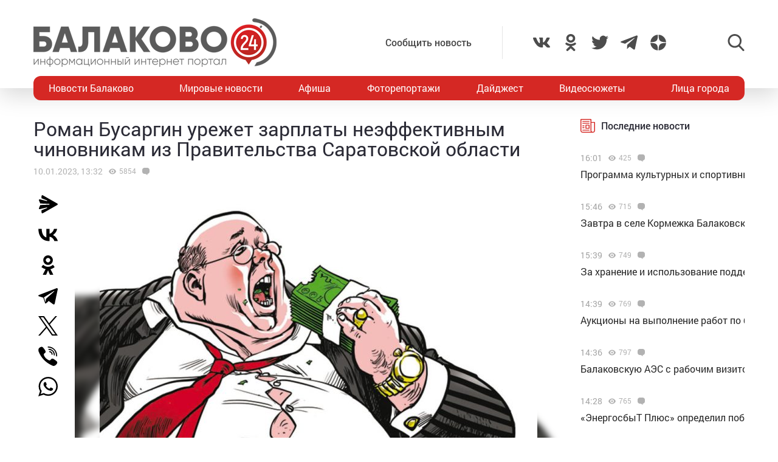

--- FILE ---
content_type: text/html; charset=utf-8
request_url: https://www.google.com/recaptcha/api2/anchor?ar=1&k=6LdPcIgUAAAAANqoni18clSceBi-BUpXeBK7rMc9&co=aHR0cHM6Ly9iYWxha292bzI0LnJ1OjQ0Mw..&hl=en&v=N67nZn4AqZkNcbeMu4prBgzg&size=invisible&anchor-ms=20000&execute-ms=30000&cb=mm9egtm250sy
body_size: 48525
content:
<!DOCTYPE HTML><html dir="ltr" lang="en"><head><meta http-equiv="Content-Type" content="text/html; charset=UTF-8">
<meta http-equiv="X-UA-Compatible" content="IE=edge">
<title>reCAPTCHA</title>
<style type="text/css">
/* cyrillic-ext */
@font-face {
  font-family: 'Roboto';
  font-style: normal;
  font-weight: 400;
  font-stretch: 100%;
  src: url(//fonts.gstatic.com/s/roboto/v48/KFO7CnqEu92Fr1ME7kSn66aGLdTylUAMa3GUBHMdazTgWw.woff2) format('woff2');
  unicode-range: U+0460-052F, U+1C80-1C8A, U+20B4, U+2DE0-2DFF, U+A640-A69F, U+FE2E-FE2F;
}
/* cyrillic */
@font-face {
  font-family: 'Roboto';
  font-style: normal;
  font-weight: 400;
  font-stretch: 100%;
  src: url(//fonts.gstatic.com/s/roboto/v48/KFO7CnqEu92Fr1ME7kSn66aGLdTylUAMa3iUBHMdazTgWw.woff2) format('woff2');
  unicode-range: U+0301, U+0400-045F, U+0490-0491, U+04B0-04B1, U+2116;
}
/* greek-ext */
@font-face {
  font-family: 'Roboto';
  font-style: normal;
  font-weight: 400;
  font-stretch: 100%;
  src: url(//fonts.gstatic.com/s/roboto/v48/KFO7CnqEu92Fr1ME7kSn66aGLdTylUAMa3CUBHMdazTgWw.woff2) format('woff2');
  unicode-range: U+1F00-1FFF;
}
/* greek */
@font-face {
  font-family: 'Roboto';
  font-style: normal;
  font-weight: 400;
  font-stretch: 100%;
  src: url(//fonts.gstatic.com/s/roboto/v48/KFO7CnqEu92Fr1ME7kSn66aGLdTylUAMa3-UBHMdazTgWw.woff2) format('woff2');
  unicode-range: U+0370-0377, U+037A-037F, U+0384-038A, U+038C, U+038E-03A1, U+03A3-03FF;
}
/* math */
@font-face {
  font-family: 'Roboto';
  font-style: normal;
  font-weight: 400;
  font-stretch: 100%;
  src: url(//fonts.gstatic.com/s/roboto/v48/KFO7CnqEu92Fr1ME7kSn66aGLdTylUAMawCUBHMdazTgWw.woff2) format('woff2');
  unicode-range: U+0302-0303, U+0305, U+0307-0308, U+0310, U+0312, U+0315, U+031A, U+0326-0327, U+032C, U+032F-0330, U+0332-0333, U+0338, U+033A, U+0346, U+034D, U+0391-03A1, U+03A3-03A9, U+03B1-03C9, U+03D1, U+03D5-03D6, U+03F0-03F1, U+03F4-03F5, U+2016-2017, U+2034-2038, U+203C, U+2040, U+2043, U+2047, U+2050, U+2057, U+205F, U+2070-2071, U+2074-208E, U+2090-209C, U+20D0-20DC, U+20E1, U+20E5-20EF, U+2100-2112, U+2114-2115, U+2117-2121, U+2123-214F, U+2190, U+2192, U+2194-21AE, U+21B0-21E5, U+21F1-21F2, U+21F4-2211, U+2213-2214, U+2216-22FF, U+2308-230B, U+2310, U+2319, U+231C-2321, U+2336-237A, U+237C, U+2395, U+239B-23B7, U+23D0, U+23DC-23E1, U+2474-2475, U+25AF, U+25B3, U+25B7, U+25BD, U+25C1, U+25CA, U+25CC, U+25FB, U+266D-266F, U+27C0-27FF, U+2900-2AFF, U+2B0E-2B11, U+2B30-2B4C, U+2BFE, U+3030, U+FF5B, U+FF5D, U+1D400-1D7FF, U+1EE00-1EEFF;
}
/* symbols */
@font-face {
  font-family: 'Roboto';
  font-style: normal;
  font-weight: 400;
  font-stretch: 100%;
  src: url(//fonts.gstatic.com/s/roboto/v48/KFO7CnqEu92Fr1ME7kSn66aGLdTylUAMaxKUBHMdazTgWw.woff2) format('woff2');
  unicode-range: U+0001-000C, U+000E-001F, U+007F-009F, U+20DD-20E0, U+20E2-20E4, U+2150-218F, U+2190, U+2192, U+2194-2199, U+21AF, U+21E6-21F0, U+21F3, U+2218-2219, U+2299, U+22C4-22C6, U+2300-243F, U+2440-244A, U+2460-24FF, U+25A0-27BF, U+2800-28FF, U+2921-2922, U+2981, U+29BF, U+29EB, U+2B00-2BFF, U+4DC0-4DFF, U+FFF9-FFFB, U+10140-1018E, U+10190-1019C, U+101A0, U+101D0-101FD, U+102E0-102FB, U+10E60-10E7E, U+1D2C0-1D2D3, U+1D2E0-1D37F, U+1F000-1F0FF, U+1F100-1F1AD, U+1F1E6-1F1FF, U+1F30D-1F30F, U+1F315, U+1F31C, U+1F31E, U+1F320-1F32C, U+1F336, U+1F378, U+1F37D, U+1F382, U+1F393-1F39F, U+1F3A7-1F3A8, U+1F3AC-1F3AF, U+1F3C2, U+1F3C4-1F3C6, U+1F3CA-1F3CE, U+1F3D4-1F3E0, U+1F3ED, U+1F3F1-1F3F3, U+1F3F5-1F3F7, U+1F408, U+1F415, U+1F41F, U+1F426, U+1F43F, U+1F441-1F442, U+1F444, U+1F446-1F449, U+1F44C-1F44E, U+1F453, U+1F46A, U+1F47D, U+1F4A3, U+1F4B0, U+1F4B3, U+1F4B9, U+1F4BB, U+1F4BF, U+1F4C8-1F4CB, U+1F4D6, U+1F4DA, U+1F4DF, U+1F4E3-1F4E6, U+1F4EA-1F4ED, U+1F4F7, U+1F4F9-1F4FB, U+1F4FD-1F4FE, U+1F503, U+1F507-1F50B, U+1F50D, U+1F512-1F513, U+1F53E-1F54A, U+1F54F-1F5FA, U+1F610, U+1F650-1F67F, U+1F687, U+1F68D, U+1F691, U+1F694, U+1F698, U+1F6AD, U+1F6B2, U+1F6B9-1F6BA, U+1F6BC, U+1F6C6-1F6CF, U+1F6D3-1F6D7, U+1F6E0-1F6EA, U+1F6F0-1F6F3, U+1F6F7-1F6FC, U+1F700-1F7FF, U+1F800-1F80B, U+1F810-1F847, U+1F850-1F859, U+1F860-1F887, U+1F890-1F8AD, U+1F8B0-1F8BB, U+1F8C0-1F8C1, U+1F900-1F90B, U+1F93B, U+1F946, U+1F984, U+1F996, U+1F9E9, U+1FA00-1FA6F, U+1FA70-1FA7C, U+1FA80-1FA89, U+1FA8F-1FAC6, U+1FACE-1FADC, U+1FADF-1FAE9, U+1FAF0-1FAF8, U+1FB00-1FBFF;
}
/* vietnamese */
@font-face {
  font-family: 'Roboto';
  font-style: normal;
  font-weight: 400;
  font-stretch: 100%;
  src: url(//fonts.gstatic.com/s/roboto/v48/KFO7CnqEu92Fr1ME7kSn66aGLdTylUAMa3OUBHMdazTgWw.woff2) format('woff2');
  unicode-range: U+0102-0103, U+0110-0111, U+0128-0129, U+0168-0169, U+01A0-01A1, U+01AF-01B0, U+0300-0301, U+0303-0304, U+0308-0309, U+0323, U+0329, U+1EA0-1EF9, U+20AB;
}
/* latin-ext */
@font-face {
  font-family: 'Roboto';
  font-style: normal;
  font-weight: 400;
  font-stretch: 100%;
  src: url(//fonts.gstatic.com/s/roboto/v48/KFO7CnqEu92Fr1ME7kSn66aGLdTylUAMa3KUBHMdazTgWw.woff2) format('woff2');
  unicode-range: U+0100-02BA, U+02BD-02C5, U+02C7-02CC, U+02CE-02D7, U+02DD-02FF, U+0304, U+0308, U+0329, U+1D00-1DBF, U+1E00-1E9F, U+1EF2-1EFF, U+2020, U+20A0-20AB, U+20AD-20C0, U+2113, U+2C60-2C7F, U+A720-A7FF;
}
/* latin */
@font-face {
  font-family: 'Roboto';
  font-style: normal;
  font-weight: 400;
  font-stretch: 100%;
  src: url(//fonts.gstatic.com/s/roboto/v48/KFO7CnqEu92Fr1ME7kSn66aGLdTylUAMa3yUBHMdazQ.woff2) format('woff2');
  unicode-range: U+0000-00FF, U+0131, U+0152-0153, U+02BB-02BC, U+02C6, U+02DA, U+02DC, U+0304, U+0308, U+0329, U+2000-206F, U+20AC, U+2122, U+2191, U+2193, U+2212, U+2215, U+FEFF, U+FFFD;
}
/* cyrillic-ext */
@font-face {
  font-family: 'Roboto';
  font-style: normal;
  font-weight: 500;
  font-stretch: 100%;
  src: url(//fonts.gstatic.com/s/roboto/v48/KFO7CnqEu92Fr1ME7kSn66aGLdTylUAMa3GUBHMdazTgWw.woff2) format('woff2');
  unicode-range: U+0460-052F, U+1C80-1C8A, U+20B4, U+2DE0-2DFF, U+A640-A69F, U+FE2E-FE2F;
}
/* cyrillic */
@font-face {
  font-family: 'Roboto';
  font-style: normal;
  font-weight: 500;
  font-stretch: 100%;
  src: url(//fonts.gstatic.com/s/roboto/v48/KFO7CnqEu92Fr1ME7kSn66aGLdTylUAMa3iUBHMdazTgWw.woff2) format('woff2');
  unicode-range: U+0301, U+0400-045F, U+0490-0491, U+04B0-04B1, U+2116;
}
/* greek-ext */
@font-face {
  font-family: 'Roboto';
  font-style: normal;
  font-weight: 500;
  font-stretch: 100%;
  src: url(//fonts.gstatic.com/s/roboto/v48/KFO7CnqEu92Fr1ME7kSn66aGLdTylUAMa3CUBHMdazTgWw.woff2) format('woff2');
  unicode-range: U+1F00-1FFF;
}
/* greek */
@font-face {
  font-family: 'Roboto';
  font-style: normal;
  font-weight: 500;
  font-stretch: 100%;
  src: url(//fonts.gstatic.com/s/roboto/v48/KFO7CnqEu92Fr1ME7kSn66aGLdTylUAMa3-UBHMdazTgWw.woff2) format('woff2');
  unicode-range: U+0370-0377, U+037A-037F, U+0384-038A, U+038C, U+038E-03A1, U+03A3-03FF;
}
/* math */
@font-face {
  font-family: 'Roboto';
  font-style: normal;
  font-weight: 500;
  font-stretch: 100%;
  src: url(//fonts.gstatic.com/s/roboto/v48/KFO7CnqEu92Fr1ME7kSn66aGLdTylUAMawCUBHMdazTgWw.woff2) format('woff2');
  unicode-range: U+0302-0303, U+0305, U+0307-0308, U+0310, U+0312, U+0315, U+031A, U+0326-0327, U+032C, U+032F-0330, U+0332-0333, U+0338, U+033A, U+0346, U+034D, U+0391-03A1, U+03A3-03A9, U+03B1-03C9, U+03D1, U+03D5-03D6, U+03F0-03F1, U+03F4-03F5, U+2016-2017, U+2034-2038, U+203C, U+2040, U+2043, U+2047, U+2050, U+2057, U+205F, U+2070-2071, U+2074-208E, U+2090-209C, U+20D0-20DC, U+20E1, U+20E5-20EF, U+2100-2112, U+2114-2115, U+2117-2121, U+2123-214F, U+2190, U+2192, U+2194-21AE, U+21B0-21E5, U+21F1-21F2, U+21F4-2211, U+2213-2214, U+2216-22FF, U+2308-230B, U+2310, U+2319, U+231C-2321, U+2336-237A, U+237C, U+2395, U+239B-23B7, U+23D0, U+23DC-23E1, U+2474-2475, U+25AF, U+25B3, U+25B7, U+25BD, U+25C1, U+25CA, U+25CC, U+25FB, U+266D-266F, U+27C0-27FF, U+2900-2AFF, U+2B0E-2B11, U+2B30-2B4C, U+2BFE, U+3030, U+FF5B, U+FF5D, U+1D400-1D7FF, U+1EE00-1EEFF;
}
/* symbols */
@font-face {
  font-family: 'Roboto';
  font-style: normal;
  font-weight: 500;
  font-stretch: 100%;
  src: url(//fonts.gstatic.com/s/roboto/v48/KFO7CnqEu92Fr1ME7kSn66aGLdTylUAMaxKUBHMdazTgWw.woff2) format('woff2');
  unicode-range: U+0001-000C, U+000E-001F, U+007F-009F, U+20DD-20E0, U+20E2-20E4, U+2150-218F, U+2190, U+2192, U+2194-2199, U+21AF, U+21E6-21F0, U+21F3, U+2218-2219, U+2299, U+22C4-22C6, U+2300-243F, U+2440-244A, U+2460-24FF, U+25A0-27BF, U+2800-28FF, U+2921-2922, U+2981, U+29BF, U+29EB, U+2B00-2BFF, U+4DC0-4DFF, U+FFF9-FFFB, U+10140-1018E, U+10190-1019C, U+101A0, U+101D0-101FD, U+102E0-102FB, U+10E60-10E7E, U+1D2C0-1D2D3, U+1D2E0-1D37F, U+1F000-1F0FF, U+1F100-1F1AD, U+1F1E6-1F1FF, U+1F30D-1F30F, U+1F315, U+1F31C, U+1F31E, U+1F320-1F32C, U+1F336, U+1F378, U+1F37D, U+1F382, U+1F393-1F39F, U+1F3A7-1F3A8, U+1F3AC-1F3AF, U+1F3C2, U+1F3C4-1F3C6, U+1F3CA-1F3CE, U+1F3D4-1F3E0, U+1F3ED, U+1F3F1-1F3F3, U+1F3F5-1F3F7, U+1F408, U+1F415, U+1F41F, U+1F426, U+1F43F, U+1F441-1F442, U+1F444, U+1F446-1F449, U+1F44C-1F44E, U+1F453, U+1F46A, U+1F47D, U+1F4A3, U+1F4B0, U+1F4B3, U+1F4B9, U+1F4BB, U+1F4BF, U+1F4C8-1F4CB, U+1F4D6, U+1F4DA, U+1F4DF, U+1F4E3-1F4E6, U+1F4EA-1F4ED, U+1F4F7, U+1F4F9-1F4FB, U+1F4FD-1F4FE, U+1F503, U+1F507-1F50B, U+1F50D, U+1F512-1F513, U+1F53E-1F54A, U+1F54F-1F5FA, U+1F610, U+1F650-1F67F, U+1F687, U+1F68D, U+1F691, U+1F694, U+1F698, U+1F6AD, U+1F6B2, U+1F6B9-1F6BA, U+1F6BC, U+1F6C6-1F6CF, U+1F6D3-1F6D7, U+1F6E0-1F6EA, U+1F6F0-1F6F3, U+1F6F7-1F6FC, U+1F700-1F7FF, U+1F800-1F80B, U+1F810-1F847, U+1F850-1F859, U+1F860-1F887, U+1F890-1F8AD, U+1F8B0-1F8BB, U+1F8C0-1F8C1, U+1F900-1F90B, U+1F93B, U+1F946, U+1F984, U+1F996, U+1F9E9, U+1FA00-1FA6F, U+1FA70-1FA7C, U+1FA80-1FA89, U+1FA8F-1FAC6, U+1FACE-1FADC, U+1FADF-1FAE9, U+1FAF0-1FAF8, U+1FB00-1FBFF;
}
/* vietnamese */
@font-face {
  font-family: 'Roboto';
  font-style: normal;
  font-weight: 500;
  font-stretch: 100%;
  src: url(//fonts.gstatic.com/s/roboto/v48/KFO7CnqEu92Fr1ME7kSn66aGLdTylUAMa3OUBHMdazTgWw.woff2) format('woff2');
  unicode-range: U+0102-0103, U+0110-0111, U+0128-0129, U+0168-0169, U+01A0-01A1, U+01AF-01B0, U+0300-0301, U+0303-0304, U+0308-0309, U+0323, U+0329, U+1EA0-1EF9, U+20AB;
}
/* latin-ext */
@font-face {
  font-family: 'Roboto';
  font-style: normal;
  font-weight: 500;
  font-stretch: 100%;
  src: url(//fonts.gstatic.com/s/roboto/v48/KFO7CnqEu92Fr1ME7kSn66aGLdTylUAMa3KUBHMdazTgWw.woff2) format('woff2');
  unicode-range: U+0100-02BA, U+02BD-02C5, U+02C7-02CC, U+02CE-02D7, U+02DD-02FF, U+0304, U+0308, U+0329, U+1D00-1DBF, U+1E00-1E9F, U+1EF2-1EFF, U+2020, U+20A0-20AB, U+20AD-20C0, U+2113, U+2C60-2C7F, U+A720-A7FF;
}
/* latin */
@font-face {
  font-family: 'Roboto';
  font-style: normal;
  font-weight: 500;
  font-stretch: 100%;
  src: url(//fonts.gstatic.com/s/roboto/v48/KFO7CnqEu92Fr1ME7kSn66aGLdTylUAMa3yUBHMdazQ.woff2) format('woff2');
  unicode-range: U+0000-00FF, U+0131, U+0152-0153, U+02BB-02BC, U+02C6, U+02DA, U+02DC, U+0304, U+0308, U+0329, U+2000-206F, U+20AC, U+2122, U+2191, U+2193, U+2212, U+2215, U+FEFF, U+FFFD;
}
/* cyrillic-ext */
@font-face {
  font-family: 'Roboto';
  font-style: normal;
  font-weight: 900;
  font-stretch: 100%;
  src: url(//fonts.gstatic.com/s/roboto/v48/KFO7CnqEu92Fr1ME7kSn66aGLdTylUAMa3GUBHMdazTgWw.woff2) format('woff2');
  unicode-range: U+0460-052F, U+1C80-1C8A, U+20B4, U+2DE0-2DFF, U+A640-A69F, U+FE2E-FE2F;
}
/* cyrillic */
@font-face {
  font-family: 'Roboto';
  font-style: normal;
  font-weight: 900;
  font-stretch: 100%;
  src: url(//fonts.gstatic.com/s/roboto/v48/KFO7CnqEu92Fr1ME7kSn66aGLdTylUAMa3iUBHMdazTgWw.woff2) format('woff2');
  unicode-range: U+0301, U+0400-045F, U+0490-0491, U+04B0-04B1, U+2116;
}
/* greek-ext */
@font-face {
  font-family: 'Roboto';
  font-style: normal;
  font-weight: 900;
  font-stretch: 100%;
  src: url(//fonts.gstatic.com/s/roboto/v48/KFO7CnqEu92Fr1ME7kSn66aGLdTylUAMa3CUBHMdazTgWw.woff2) format('woff2');
  unicode-range: U+1F00-1FFF;
}
/* greek */
@font-face {
  font-family: 'Roboto';
  font-style: normal;
  font-weight: 900;
  font-stretch: 100%;
  src: url(//fonts.gstatic.com/s/roboto/v48/KFO7CnqEu92Fr1ME7kSn66aGLdTylUAMa3-UBHMdazTgWw.woff2) format('woff2');
  unicode-range: U+0370-0377, U+037A-037F, U+0384-038A, U+038C, U+038E-03A1, U+03A3-03FF;
}
/* math */
@font-face {
  font-family: 'Roboto';
  font-style: normal;
  font-weight: 900;
  font-stretch: 100%;
  src: url(//fonts.gstatic.com/s/roboto/v48/KFO7CnqEu92Fr1ME7kSn66aGLdTylUAMawCUBHMdazTgWw.woff2) format('woff2');
  unicode-range: U+0302-0303, U+0305, U+0307-0308, U+0310, U+0312, U+0315, U+031A, U+0326-0327, U+032C, U+032F-0330, U+0332-0333, U+0338, U+033A, U+0346, U+034D, U+0391-03A1, U+03A3-03A9, U+03B1-03C9, U+03D1, U+03D5-03D6, U+03F0-03F1, U+03F4-03F5, U+2016-2017, U+2034-2038, U+203C, U+2040, U+2043, U+2047, U+2050, U+2057, U+205F, U+2070-2071, U+2074-208E, U+2090-209C, U+20D0-20DC, U+20E1, U+20E5-20EF, U+2100-2112, U+2114-2115, U+2117-2121, U+2123-214F, U+2190, U+2192, U+2194-21AE, U+21B0-21E5, U+21F1-21F2, U+21F4-2211, U+2213-2214, U+2216-22FF, U+2308-230B, U+2310, U+2319, U+231C-2321, U+2336-237A, U+237C, U+2395, U+239B-23B7, U+23D0, U+23DC-23E1, U+2474-2475, U+25AF, U+25B3, U+25B7, U+25BD, U+25C1, U+25CA, U+25CC, U+25FB, U+266D-266F, U+27C0-27FF, U+2900-2AFF, U+2B0E-2B11, U+2B30-2B4C, U+2BFE, U+3030, U+FF5B, U+FF5D, U+1D400-1D7FF, U+1EE00-1EEFF;
}
/* symbols */
@font-face {
  font-family: 'Roboto';
  font-style: normal;
  font-weight: 900;
  font-stretch: 100%;
  src: url(//fonts.gstatic.com/s/roboto/v48/KFO7CnqEu92Fr1ME7kSn66aGLdTylUAMaxKUBHMdazTgWw.woff2) format('woff2');
  unicode-range: U+0001-000C, U+000E-001F, U+007F-009F, U+20DD-20E0, U+20E2-20E4, U+2150-218F, U+2190, U+2192, U+2194-2199, U+21AF, U+21E6-21F0, U+21F3, U+2218-2219, U+2299, U+22C4-22C6, U+2300-243F, U+2440-244A, U+2460-24FF, U+25A0-27BF, U+2800-28FF, U+2921-2922, U+2981, U+29BF, U+29EB, U+2B00-2BFF, U+4DC0-4DFF, U+FFF9-FFFB, U+10140-1018E, U+10190-1019C, U+101A0, U+101D0-101FD, U+102E0-102FB, U+10E60-10E7E, U+1D2C0-1D2D3, U+1D2E0-1D37F, U+1F000-1F0FF, U+1F100-1F1AD, U+1F1E6-1F1FF, U+1F30D-1F30F, U+1F315, U+1F31C, U+1F31E, U+1F320-1F32C, U+1F336, U+1F378, U+1F37D, U+1F382, U+1F393-1F39F, U+1F3A7-1F3A8, U+1F3AC-1F3AF, U+1F3C2, U+1F3C4-1F3C6, U+1F3CA-1F3CE, U+1F3D4-1F3E0, U+1F3ED, U+1F3F1-1F3F3, U+1F3F5-1F3F7, U+1F408, U+1F415, U+1F41F, U+1F426, U+1F43F, U+1F441-1F442, U+1F444, U+1F446-1F449, U+1F44C-1F44E, U+1F453, U+1F46A, U+1F47D, U+1F4A3, U+1F4B0, U+1F4B3, U+1F4B9, U+1F4BB, U+1F4BF, U+1F4C8-1F4CB, U+1F4D6, U+1F4DA, U+1F4DF, U+1F4E3-1F4E6, U+1F4EA-1F4ED, U+1F4F7, U+1F4F9-1F4FB, U+1F4FD-1F4FE, U+1F503, U+1F507-1F50B, U+1F50D, U+1F512-1F513, U+1F53E-1F54A, U+1F54F-1F5FA, U+1F610, U+1F650-1F67F, U+1F687, U+1F68D, U+1F691, U+1F694, U+1F698, U+1F6AD, U+1F6B2, U+1F6B9-1F6BA, U+1F6BC, U+1F6C6-1F6CF, U+1F6D3-1F6D7, U+1F6E0-1F6EA, U+1F6F0-1F6F3, U+1F6F7-1F6FC, U+1F700-1F7FF, U+1F800-1F80B, U+1F810-1F847, U+1F850-1F859, U+1F860-1F887, U+1F890-1F8AD, U+1F8B0-1F8BB, U+1F8C0-1F8C1, U+1F900-1F90B, U+1F93B, U+1F946, U+1F984, U+1F996, U+1F9E9, U+1FA00-1FA6F, U+1FA70-1FA7C, U+1FA80-1FA89, U+1FA8F-1FAC6, U+1FACE-1FADC, U+1FADF-1FAE9, U+1FAF0-1FAF8, U+1FB00-1FBFF;
}
/* vietnamese */
@font-face {
  font-family: 'Roboto';
  font-style: normal;
  font-weight: 900;
  font-stretch: 100%;
  src: url(//fonts.gstatic.com/s/roboto/v48/KFO7CnqEu92Fr1ME7kSn66aGLdTylUAMa3OUBHMdazTgWw.woff2) format('woff2');
  unicode-range: U+0102-0103, U+0110-0111, U+0128-0129, U+0168-0169, U+01A0-01A1, U+01AF-01B0, U+0300-0301, U+0303-0304, U+0308-0309, U+0323, U+0329, U+1EA0-1EF9, U+20AB;
}
/* latin-ext */
@font-face {
  font-family: 'Roboto';
  font-style: normal;
  font-weight: 900;
  font-stretch: 100%;
  src: url(//fonts.gstatic.com/s/roboto/v48/KFO7CnqEu92Fr1ME7kSn66aGLdTylUAMa3KUBHMdazTgWw.woff2) format('woff2');
  unicode-range: U+0100-02BA, U+02BD-02C5, U+02C7-02CC, U+02CE-02D7, U+02DD-02FF, U+0304, U+0308, U+0329, U+1D00-1DBF, U+1E00-1E9F, U+1EF2-1EFF, U+2020, U+20A0-20AB, U+20AD-20C0, U+2113, U+2C60-2C7F, U+A720-A7FF;
}
/* latin */
@font-face {
  font-family: 'Roboto';
  font-style: normal;
  font-weight: 900;
  font-stretch: 100%;
  src: url(//fonts.gstatic.com/s/roboto/v48/KFO7CnqEu92Fr1ME7kSn66aGLdTylUAMa3yUBHMdazQ.woff2) format('woff2');
  unicode-range: U+0000-00FF, U+0131, U+0152-0153, U+02BB-02BC, U+02C6, U+02DA, U+02DC, U+0304, U+0308, U+0329, U+2000-206F, U+20AC, U+2122, U+2191, U+2193, U+2212, U+2215, U+FEFF, U+FFFD;
}

</style>
<link rel="stylesheet" type="text/css" href="https://www.gstatic.com/recaptcha/releases/N67nZn4AqZkNcbeMu4prBgzg/styles__ltr.css">
<script nonce="_kTVVQpeF-Cz1A1JqAqddA" type="text/javascript">window['__recaptcha_api'] = 'https://www.google.com/recaptcha/api2/';</script>
<script type="text/javascript" src="https://www.gstatic.com/recaptcha/releases/N67nZn4AqZkNcbeMu4prBgzg/recaptcha__en.js" nonce="_kTVVQpeF-Cz1A1JqAqddA">
      
    </script></head>
<body><div id="rc-anchor-alert" class="rc-anchor-alert"></div>
<input type="hidden" id="recaptcha-token" value="[base64]">
<script type="text/javascript" nonce="_kTVVQpeF-Cz1A1JqAqddA">
      recaptcha.anchor.Main.init("[\x22ainput\x22,[\x22bgdata\x22,\x22\x22,\[base64]/[base64]/[base64]/[base64]/[base64]/[base64]/[base64]/[base64]/bmV3IFlbcV0oQVswXSk6aD09Mj9uZXcgWVtxXShBWzBdLEFbMV0pOmg9PTM/bmV3IFlbcV0oQVswXSxBWzFdLEFbMl0pOmg9PTQ/[base64]/aXcoSS5ILEkpOngoOCx0cnVlLEkpfSxFMj12LnJlcXVlc3RJZGxlQ2FsbGJhY2s/[base64]/[base64]/[base64]/[base64]\\u003d\x22,\[base64]\\u003d\x22,\x22HTfCssO9w5lawrnCjWU/ZRTComPDkMKmw77Cn8KlGMKPw5BwFMO4w7zCkcO8dQXDll3Ci2xKwpvDrjbCpMKvJzdfKWPCj8OCSMKcbBjCkgnCpsOxwpM2wo/CswPDgEJtw6HDhXfCoDjDucOdTsKfwqvDtkcYAEXDmmcmKcOTbsOof0cmM3fDokMhREbCgwQgw6R+wofCk8OqZ8OMwrTCm8OTwqrCrGZ+HsK4WGfClhAjw5bCvcKSbnMldsKZwrYMw4Q2BB7DusKtX8KGSV7Cr3zDhMKFw5dFDWkpalNyw5duwrZowpHDsMK/w53CmjvCmx9desK6w5gqDhjCosOmwqx2NCVOwpQQfMKHcBbCuz4yw4HDuDfChXc1clUTFjDDkBcjwrTDtsO3LyJ+JsKQwoJeWsK2w4/[base64]/CnFvCoGZ2HDN5KGBlQcKzET5Fw5HDuMKqNz8VP8OmMi59wrvDssOMwrN7w5TDrl/DjDzClcKENn3DhHQ3DGZ0J0g/w7oaw4zCoFnCt8O1wr/CrUERwq7CrGsXw77CtxE/LgjCjH7DscKcw7syw47CvcOnw6fDrsKsw61nTyIHPsKBAFAsw53CvsOiK8OHAMOSBMK7w5fCpTQvKMOgbcO4wpJMw5rDkxTDgxLDtMKEw4XCmmNvK8KTH3hwPQzCr8ObwqcGw6rClMKzLnXCkRcTCsO8w6ZQw4ALwrZqwr7Dv8KGYV/[base64]/[base64]/DiAE1FXrCrR4qc3I2FHwzw5QdMMOVwplyPh/CvUjDksOHwowJwopaDsK/[base64]/wrZSNMK2wrBOMcOZZjnCukRIwos1w4LDvU5OwpBed8OPfEfCmCLCl0h4DWBywqNBwrDCmWt6wqx+w4lNcxDCgsOJMsODwrXCkGYRSSpEKjPDhsO6w6fDj8K3w4paTsOuR1dfwqzDjhFCw4/[base64]/wpbCoMKLKcOSLCF2IsKEdTTDgcKXw6gmXxwqDU3DvMK+w6TDtxNDwqtww7BQPRLCrcO3wo/CgMKNw7ocMMKWwpHCmG3DssKjH28SwpvDpGddGcOzw7BJw7w9C8K0bQBsYVdnwpxNwrrCuwgnw7vCu8K/V03DqMKuw6fDvsO0w4TCmcKewohywrV0w5XDhi97woXDhXIdw5zDscKCwoV8w5vCrSEgwrjCt0PClMKswqRbw5Agd8KuGyBGwoPCmE7CjnTCrG/Dv3fDuMKyEFQFwpoqwp3DmgDClMO1w700wr5TDMOwwpXDnsK4wqjCsjwswoPDm8OiDhs6wo3Cqj1RZExowobCkVQ3H2LClWLCsjDCm8OuwoPDkXHCq1fDlsKfKXV/wpPDg8K9wrPDmcO5BMKXwoMNah7ChCYkwp/[base64]/DjsKZwpbCkcOXJGZJwpAEw6HCnMKswq8dFcK7EXzCs8O6wrDCiMO/worCsQ/DtirCkcOAw4TDhsOlwqUiw7ZlOsO9w4Qtwq5oGMOAwqZBA8Kkw50cesOBw7JLw45Rw6XCny/DnxLDpkvCtMOaDMOHw6lKwrfCrsOKM8OmWQ4BJcOqVxQnLsO/HsKdW8OSacOSwoTDsFnDmMKKw4LCty3DoS1xSjPChAktw6pMw4opwp/CkyDDgA7DpMOIMMK3wqxewpnCrcKZwobDuzl0SMKyYsKRw57Ck8OXHzNQBmDCiXMuwpPDm2dVw5zCmkvCpApsw54/OF3ClMOzw4Utw7zDq2xRHMKHG8KCEMK+LhxVCMKITcOFw5Z3bgfDiG7CuMKEXmsWEilzwqoRDcK1w6FCw6DCjVhHw63DnyLDosOLw5PCvwPDkTbCkxhgwqnCszM1X8KKI0DCqgXDscKDw4ACNzUWw6UcI8OpUMKtAWglMhfCglvCiMKfIMOMccONVlnDlMK0b8O/ZkDDkSnCrcKIJcO0wpbDqH0sYwN1wr7Dq8K9w4TDgsONw4LChcKwTnhyw57DtyPDi8Ovwqs8eFDCiMOhdQlqwp3Dl8K/[base64]/[base64]/[base64]/[base64]/Clh7Cv2vDnMK6w4RtbMK1w7sSw6rDg8OHwpXCrALDoTQPNsKDwoN/ScObJMKNcmxqd3J5w6zDpcKBZ3IeY8OPwqY3w5Qew5M4ZixXZggRE8KgesOUw7DDsMKgwovDsUfCosOBF8KBK8KiA8KDw7PDnsKOw57DpijCnTglK1lDVU7DusOiQcOgDMKhD8KWwrYRCkl3Uk7CpQ/CtGxJw4bDsiFlXMKhwp/DlsOowr4yw4FRwqjDhMK5wp7CkcOhH8Kdw5fDkMO+wpYnby/CjMKCwqLCuMKMCGLDn8OlwrfDpsK0GAjDoTwiwoxROMKCwojDnyJcwr8tXsO7L3olSSlnwpXChVksDcOpMsKdPU4xU2EWCcOGw6DChMK0UsKNLQp4XEzCjHI+Sh/ClcKnwo7CoXrDln7DkcOUwr7CmD3DhAHChcOCFcKoHcKtwofCssOBDsKQecOuw4jCkzfDnX/CtHENw6fCtMODBAx+wozDgBlzw6Mgw51twqdBVXApwqIEw6hBaA9uWUfCk2rDqMOAWB1ww70kQxHCt284XMK9BsOmw7LCrgjClcKawpfCrMObV8ONXznCtBNEw7LDqkXDn8OGwpwOwovDq8OgND7DkklpwqrDiH07XA/CscOvwqUtwpvDqh1BIsOEw7towqzDncK9w4/Ds1kiw5PCssKywoxJwr94XcK/w6HCscKBPMOTScKXwq7CucKYw7BYw4XCmMK+w5BqcMKbZsOxCcOUw5DCgkzCucOwMj7DvHXCq14/w5LClcK2J8Oqwo4ZwoI0YXoOwphGEsKmw5FOMzISw4I1wqXClhvDjMKdBT8+w5nCg2ljHcK0w7zDkcOKwqnDp07DssKZHy1FwrjCjmV9Y8Kpwo9AwpfCrMKtw5Jiw45kwpbCk1ZBTgnCj8OgIg1Pw6/CjsK1L15Uw6HCvGTCoAIZPjrCs3waGxnCpy/CoBhROFPCjMK/w7rCvTfDu20kXMKlw5UcNcKHwpJzw4PDg8OVFCAAwrnCvXfDnDbDmkXDjDUAY8KOE8Oxwql5w5/DmiYrwrPCkMKuwoXCuyvCvFFIZRvDhcOdw7haYFh0CsOdw6DDozrDiysFewfDtMK/w5zCkcOKf8OTw7XDjiItw5h1RXw3fSDDhMO0N8Ksw5lYw4zCpgTDnWLDg3BWWcKsXWpmSlR+ScK/IcOkw5zCin/CmcKGw6JqwqTDswLDmMO2WcOvAcKTMGpkLX8/w51qdzjCocOsYWAUwpfDpl5jHMODJUHDkgnCsGksP8OmPzDCgsODwpnCnnxLwqfDg1tQEcOcMQUddmTCjMKUw6BEczrDuMO2wpLCu8O4w6MxwpXCuMOXw6jDtSXDp8Krw5vDrw/CrcKEw4XDlsOYI2fDrsKLF8OAwoYhR8K2XMOWMcKMe2QGwrB5e8O5HkrChUjCnHXCqcOtTCvCrmbClcOFwpbCn23CucOOwqc4O14+wq9Rw6tEwozCl8K1VcK5JMKxMQjCu8KGTsOdazFrwonCusKfwrTDu8Odw7/Cm8Ktw4tIw53Cq8OtfMOXM8K0w7hWwrU7wqAGF03DksOUcMKqw7oWw7lhwqEAdjNgwpRXw6t1CMOXWEhOwqrDl8OQw7PDosOkbgLDuhvCtCHDhW3CjMKKOMOFOA/DjsO0GsKBw6kjGSHDmG/[base64]/CnEdnRGfDh8KiAWVzwqXDo8KKw692w6bDjsOGwpvCiEZ+c2QRwocbwpnCjRYQw4g5w481w5DDjcOScsOaacOrwrDCqsKewrjCj1dOw5DCssO/dwMuN8KoYhzDkDHChwzCgsKPTMKfwojDhcOacXXCv8Ojw5ktIcKLw6HDuXbCmsKgPV3Dr0nCv1zCqVHDtMOow458w5DDvirCh1E3wo4hw6ELGMKfXMKdw6t6woAtwqnCrwjCrnYZw7/CpBTDi0HDug0uwqbDucKDw7p8dQ3DuBHCp8Ogw788w47DnMKcwo3CmBrCncOhwpDDl8OCw6s9IxjCtFHDploGCFrDk0Inw5gdw4rCg3fDjU7Cs8K8wqDCsD1uwrbCv8K2wpgBH8KuwoMRaxPDvGd5GMKbw5UKw7/Cj8O8wqrDv8OzECnDgcKmwqzCqQrDv8KiOcKEw6XDjsKBwpvCohIwE8KFQ2lew4tYwpdWwoIhw7VDwqnDhW0UT8OSwrVrwpxyFXM1wr3DjTnDgsKJwrjCly7Dt8OAwrjDt8OOZS9+Bk4Xb0MjIMOfw4zDlMK1w4JtBlwoM8ORwodgTH3DuBNqOV7Dggt4HXcewo/DmMKWL20rw5how4cgwrPDrnHCtsK8EnrDgMOIw79hwpJHwrgiw6LDjFZFOsKufMKBwqFCw6g7AcO5UCs3O3zClDHCtcO3wrnDq2Vcw57CrF3DlsKaFFDCtMO6LsOZw6IZAGfDvXkSRlbDvMKRfsOlwoA/[base64]/DtELDu8KIwqnDoMOdwrxUwoxUJ2/Cp1bDvjTCpQ7DoAbChsO6YsK8VcKOw5fDqmMuQ3/CvsO0woNww7p7RjfCrTwGAw1Vw61KMSZvw6gLw5nDiMOqwqldQ8KFwr0fIEJQWnHDs8KfFsOiWsOnbCJhwq8cC8K4Wl9vwo06w6sjw4HDj8OdwpssYifDisKKw5HDmy1hFl9yQcKWMEnDrsKfw4V/XsKVXWtOCMKrDcOtw55iIGFqdMKJZy/DkAjDl8OZw5vDk8OYJ8OrwrYFwqTDscOOLHzCqMKSV8K8WDdSSsKiKW7CsSs/w7bDvAzDpVLCrS/DsD7DqUQ6w7/Doz7DscO6NSYaJsKIwqtgw7Y+w7LDqxg7w6xJCMO8XRDClcONLsOVZD7CrzXDglYaQgRQG8OsCsKZwosww60AAMOlw4TDm2seOU/Co8Kxwo5ZO8OpGWPDr8OIwpnClMKvw6tHwpF1SnhBEWDCsBjCmkLDpXXClsKDScORdMO6I13Dj8OHUQ3DiW5nD27DlcKtGMOOwrc1NF0dQMOtfcKXwrNtZ8KQw7/DgFM2Hw/[base64]/DicKCU8KfwqwMV8KvdMK5B1nCtMO/a8KIw7/CnsKSOV1BwrxWwqnDqERwwrzDmjpMwoHCicKDA3FOBxYudMOfF0jCsRhWfBFFGTrDmAbCu8OvBHwpw5xaF8OPOcOOBcOpwoh3wrDDpUN+BwXCpyZ/eBNzw5ZTQBDCicOSBmPCl0lhwpUTEylLw6PDp8OXwoTCvMOKw5c5wonCr1tzw4TCi8Klw7TCkMOYGjx3FcKzXx/Cl8OOaMOhKXTCniY1wrzCj8OYw67Ck8KAw78KZMOGEzHDv8Ksw4Arw6zCqE3DusOdYcOiIMOafcKxUV9Jw4lJHsOfG27Dj8OlWz3CsD/DjgEyAcOww4wRwpFxwpJOw7FAw5NpwphwclAswrpEwrN8GmXCq8KfBcKUacKAOMKKU8O/TmjDoCwNw5NWeQrCnsOjLkALRcK3fDzCt8OkeMOPwrvDuMKcRgnDq8KQAQnCpsKMw6/ChsOjwpk6csK8wq83Jg7CtivCrnfCq8OFXsK0GMOJeXoHwqTDmBZ0wrPCsQh9ZMOCw4AcBGMMwqjDlsO/[base64]/DtSUDNkvCmFBORmkGccOywrYVPMO0WcOaE8OOw4MdbMKawq42a8K9LMKJcwV/w6jCv8KPM8O9fgJCRsOUQMKowoTCkyhZURgowpJFw5LCisOlw5IFC8KZAcKdw6dqw5bCqsOtw4QjZsKGI8OjL1HDv8Kjw6oJwq17Gj1jZsK4wq4lw4c0wpUVa8KBwpY0wr9nKcOuLMOXwrpDwrjCtFnDkMKlw7HCtsOEKjgHbMO9VT/[base64]/TcKZw7sHOnEMwoLCnTYCw7DDjcOIdD9DwqM4w4jDi8OJGcO6w4vDpUUew5vDssOSIFbChsKRw4bCuAQBCnBWw5toX8KWWnzCsAjCqsO9HcOfL8K/wpbDqS3DrsOIcsOYw47DlMKAA8Otwq1Bw4zDkyNjesKPwrttP3XCpHvDn8OYw7fDnMO7w65xwoXCnFF4BcOKw6RnwpVgw7oow57CpcOEI8KwwrfCtMKBdU9rVlvDvxNRUsKww7YEKHAzR2rDkkXDiMKtw7QAM8K/w4xPbMO8woDCkMKgV8KgwqVswopxwrfCi0TCizbDssOVHsKla8KHwqPDlUAHSFk8w5LCgsOwGMO9w6gGFcORJCrClMKcw6nCiUXCsMKpw5bChMO7KMOVMBAKfcKDNTsPwq98w5nDogp1wqVPw5UxawnDlsO/w5VOH8OWwpLClGV/UcO8wr7DokDDlghwwotewplUHcKha04Lwp/Dg8OIG1NQw4sgwqPDpm5qwrDCpyYFblHCjAscesKdwobDm2dHL8OfXm8lFsO8DC4kw6fCoMKSJADDg8Olwq/Dmy8IworDgMOuw60Mw4LDssOdP8OKPSNywpTCkCLDiAEJwpXCkClOwr/DkcK+dX82OMK3JjhvWTLDvMOlWcKuwrHChMOVdEkxwq9mBsKAesO/JMOrHcOLOcOLwqjDtsOlBnnDiEgowpnCn8O9XsKlwpwvw6fDhMO+eTZKSsKQw5DCscOcFgw0XMKqwpZHwpXCrlHChMOJw7BbXcKMPcOOWcO1w6/CtMOBYzRbw4oVwrMxwrnCsAnChMKBFsK+w67CkSxYwpw8wpAwwpgDwqfCuWzDuSrCg3l/w4jCrcKPwqnDqEnCtsOVw4HDvXfCtTHCuR/[base64]/DnSXDjQDCrlnCmcKzVcKXScKXCsO4O8OcXT8JbEMkc8KaTm9Bw7jCusODWcKowq1Yw44/w7jDpsOlwp02wovDuUPCncOoMsKIwpl4Hg8AJwPClB8sJEnDtSjCu2ECwqc1w6PDqz4cbsKCEMKiecK4wpjDjgtkSGDChMK3w4Yvw6Qow4rClcKAwogRTHsrIsKnQ8KGwqBzw59Awq86EMKiwrlMw5RWwp1Vw6bDo8OMPcOFdSVTw6/[base64]/[base64]/DgX/CksOuwqV9DxLCrC/[base64]/[base64]/wrfDpmvCsn3CqnLCvMOjwqPDqgLDoMOTZsOcaAXDscKgbcOqDEl6Q8KUX8Ozw7bDuMK5KMKCwoDDqcKHc8OEw4FVw67Dk8K0w49fF3zCqMOQw4xQasOpUVbDh8OXIgfCng0EUcOeC2TDkT43GMOmNcOIcMKwW0lhejBIwrrDmHJdw5YLaMOow6PCq8ODw41Bw7xhwo/CmcOpBMOPwp9zZl7CvMO5DsKEw4gaw75GwpXDp8KxwrZIwqTDicKrwr5Nw4nDjcOswojCqMO5wqh/PGfCicOhCMOaw6fDoAVdwoTDtXpGw7Apw70WAsKkw4wtw6wvwq/CkAhbwrnCl8OHNybCkxYXCDwEw7haNsKjVlQYw59Zw4fDpsO/[base64]/CgsKXHEXDmnNgW8OHworCnElEfRtcT3pWT8K+wo51DEQBCGQ8w5F0w7QiwrZ7P8KHw605IMKUwpJhwr/DqsOgXFlfPQLCigxrw5nDo8KiHWU8wqRZCMOsw4fCuVfDmWQ1wp0tD8OjSMKQGHHDqDXDqcK4wqLDl8K1IRl/XVhmw6Aiw6Q7wrbDrMOCOWrCocKfw5lONjxiw71Ow5rCnsOew7ktO8OGwr7Dm2/DlhAYLcOUw54+CsKCThPDm8OAw6ouwr/DlMKTHAXCh8OPw4Ucw4MowpvCuyEOOsK/PRQ0X3zCvcOuMjMFw4PCkcKIBcKTw4HCjnBMMMK+cMOYw4rDjV5RQlTCkmZqOsKoCsKrw5VTIAXCr8ObDi9BRwZRYApaCMOzAz7DhxPDlh40woDCjyt6wppWw77CkVvDgHRmB2TCv8OATjjClm45wp/ChgzDnMO2DcKmKwUkw7jCg1PDoVRGwrjDvMKIIMOLV8OLwpTCusKuWnVaJ2HCusOoGDPDtsK5FcKgVcKtEBDCvgQmwoTDoA/DgFLDnmRBwq/Do8Oew43DjUBxHcOvw5x/[base64]/fD8JLhXDrlLDihvCgmI7NxnCusKOwq/DkMKFNT/CtWPCo8OOw5LCtxrDo8Okwox5WS/DhWQxOAHCscORajlXw4bDscO9WRB1EsK0XnzCgsK7fEjCqcKvw5AlcWxRCcKRYMKxEUpZOXjCg3bDh3hLw4PDicKPwrFOaADCn09TFcKNw5/DrzrCoXTCpsKZdsKgwp4fEMKlE3ZXw4RPA8OaDzd4wrPDmUQbcGxcw4zCvXwGwoFiwr8zRFIAcsKbw6Jvw6VEScOpw7ZEKcK1IMKeNQjDhMKMY1xEw5fDnsOrOl5dOBjDisKww7J1Mm8Zw7ozw7XDosOlTMKjw6M1w7TClF/ClsKuw4XDl8KlWsOebcOmw4LDmcKDacK4ZMKIwrXDgiPDg0fChmRuORrDjMOewrHDoRTCscOmwoJBw7LDjU0Fw7nDvQg9Z8K0fHzDlx7DkSDDjxXClcKmw78/QsKyb8OGOMKDBsOvwo/CpsKUw5Riw7Z1w5NoT1PDsGzDnMKBVcOcw4ASw6nDplPDrcKbKUcMEMOAHcKzI1LCjsOACDoHP8OCwpBKC1DDjEoWwr4bdcKpF1Qyw43Ds17DicOnwrN4CsOvwofCuVsvwpp4fsO9HhzCpR/DtFQOZjzCjcKDw5jDgjJfVj4XYsOUwpARw69Jw67DqGsQfQDClzzDucKQRRzCsMOjwqMPw6sOwpMVwrFCR8KCNGxBesOtwqvCt3ETw6HDqsOKwqBucMKcB8Ozw4UDwonCnwrCk8KOw7fCmcOSwrtqw57DpcKRcgF3w4nCi8OAw44yVsKPUQUywpk/N0/DpsO0w6JlWsOcKS97w6nCg1A/ZlcjW8OxwqLDgAZiwrgXVcKLDMODwpXDnXPChATCisOBd8K2Ex3CucOpwqvCnmZRwq4Mw503EMKEwqMnfBHCsWgidDMRE8KrwrrDtiFySUkyw7TCqsKNccOtwoHDvHnDpkbCrcOqwpMAQgZkw6w9SsKRMMOaw5bCtlksZMKhwpxJT8K/woTDiCrDgXbCrVsCb8OQw40nwp1Bwox8cF3CrMOhZ3kzP8KES2wGwoUMCFbCg8Kqw7U5Q8OQwoIXwoHDmMKqw6Qfw6bCpRDCi8OuwpsDw4PDiMKewrRowrllfMONOcOdNjRPw7nDncK6w7TDlXzDtzINwpzDvEk7acOaIWYTw7oHwpN1ExTDqENfw6lAwp/[base64]/DvAvDksO6wpnCocOxIsOSfMOmLMOSwoPDtFLCoEIHwrDCjkwXJS8rw6M/[base64]/w4stamrCnw14wqgaFsOtdhxKwrrCqMOuNsKpwqPDi19ZD8O2fXcZfcOrXD3Dm8K0aG/DjMK9wqVabsOFw6/DpMOvIF0QMgfDiwouecKQMy/CisOPw6DCrcOgFcKCw79BVsKJaMK7X0EEJgXCrwNZwr5xwqzDq8KHUsO9NsOJBmR/dgPCoBYDwqbCl0nDnA94eR8ew5F9Y8Kdw4FrXBnCgMONa8KmS8OyPMKRZyNHexvCoUvDosOlfMKPVcOPw4HDrTjCksKPXQoWEUbCnMK6XAIQHkAeN8Ktw6bDqQ7CqDvCg00CwpF8w6bDolzCimpbZ8O2wqvDgF3CpcOHKz/[base64]/wpEQXcKddiN0AsK4ITpKwppgL8OWCjMWU8KmwoBGHcKeWVfCk1EZwqdbwrfDicK7w7TCiWrClcK/PsK/w7nCu8KTZyfDlMKUwp7Ciz3CnX8Rw7rCkQMnw7NQb3XCr8KdwpnDnmvDlW/CpMK8wqhtw4Ukw440wqcgwp3DuRQWKcOXSsOBw6fCuClbw7R7wo4bdcK6wpbDjwTDhMKVOMOsIMKuwp/DtwrDtzIfw4/CqsOAw5pcwpdkw4bDscOjfg/DqnN/[base64]/wovDiANQw7QsGsKScSN+TRrDu8OCZQ/ChsOswrlhwqVYw7LCtsOyw5wmLsOWw6AHYhvDtMKaw5MewqYLcMOIwqJ/LMKuwpzCjD/DsWLCt8OKwqxef2x0w6d9AcKhWXsPwrEjD8OpwqbDu2BpEcObRsK6VMKOOMOQLgTDvkfClsKGWsK+Fmo1w4ZlH37DusKiwrFtVMKQN8O8wo/DgB/DuCLDtDsfE8KgCcOTwrPDtFTDhBdnRnvDhRRjwrxWwrNMwrXCjEjCnsKeCjrChsKMwqRoDcOowqPDvnXDvcKLwp0pwpd7QcK8esOFYMKePsK8O8O+a3vCq2TCmcO3w4vDpybCtxs3w5wvH1/DtcOrw5rCosOmS2nCmULDscKww7bCnlR5XMOvwpttw7LCginDuMKOwpsYwp8NcWrDhSt/YR/DqcKia8OEJMORwqrDoDF1csOwwp50w7/CsW8pesKhwrwkw4nDv8Knw7dAwq0FJihpw5d3OVPCqsO8wr1Iw5PCuUMIwpZAfQMRAwvCjkE+worDmcOMeMOaLcOmThzChcK6w6zDnsK/[base64]/QGEhw43CpUrCqCfCjMOaw7HDnA5sw7ltw5s9AcOtw5DDkFNlwr4OLGV8w5EODsOsKDPCuBkfw58xw73CjH5hLR12wr8qKcOaMVRcLMKXdMO3GnROw6/DmcKXwpQyAFjCiTXCkUbDqw1hERXCtBXCj8KhJMOxwq4hUmYqw6QCFBDDlRlddwMkBhs2Hj8Kw6RSw5BrwokmD8KFV8OLU3nDtxYLNTnDrcOTwovDncOJwo50bcKpKkPCsSTDnUBMwqZZUcOqSSNLwqwAwqTDtMO+wo10XGcHw7A+a3/DlcKVeT8+Z1lGUUl7UgF5wqRHwqDChyAIw6MHw6kbwrQkw5gTw5g6wqMHw57DoBfCqDxIw7fDpHVKAwUdXHxhwohiLXkgVG/CoMOqw6/Dl3/ClGPDlhXChncpEmBwdcO5wrzDrzlhe8OSw7t5wrvDrsOFw69DwoVAB8Owa8KuYQPCtsKYwp1UMMKSwppKwqLCjjTDjMOPOhrCmU41byTChsOmbsKbw6oXwpzDocO1w5DClcKARsObwqZ6w5vClhDCtcOowqPDmMODwqxHw7J/Ty5twq8EdcK1GsKiw7g4w5zCr8O8w5oXOW/Cj8O0w4PChQDDmcKbRMOdw73CicKtw6/[base64]/[base64]/DoMOMEF9Iw7LDmcKtw6MswrXCqEXCnlbCvyHDm3cxLgjCrMO3w4EKc8OeDhxTw6AMw6oJwr/CsCFTHsOPw6HDh8Kzw7vDrcK1IsK0OsOJG8OjXsKgBMKlw6rChcOyf8KfYG5IwqPCqMK6PcKMRsO1dh7Drw3CucOlwpTDlsKxYi1Nw6rDhsORwr8lw47ChsOnwpHDmsKYJ0rDv3bCsSnDm3zCtsOoGW3DkHknT8ODw4g1a8OGSMOXw4QfwojDqX/Dmj4Tw6TChcKew6VQWsK6FxcQO8OgM3DCmDrDqsOyaQ0AU8OHaCgfw6djenLDlXtKN1bCkcOwwrcYYWLCrWzCq2fDiA4/w4d7w5nDqsKCwqTCksKBw4bDoEXCq8K7GkLCjcOsJsO9wq8KF8KWQsOhw5Jow4Z4IT/DqCTDk10JbsKNIkzCmhLDgVlfbExew7sZwoxowqUJw4XDjkDDusK1w74jUsKOE0LCrykrwrrDicOGcHVKc8OeQsOeXkTDq8KLCgJQw5l+FsOccMOuGEV4O8OFwo/DlX9Twp0jwoLCriDCsRjCkxRVVS/Dv8KRwrTDssKGNU7CpMOzEgonWSEVw5HChsO1R8K3GGvCgMKzMCF8dz4vw6YRVsKuwpDCgMOewotvVMO/PWggwpfCgy0DeMK7wrLCrHwKaS5Mw5vDhsO6KMOLw7jCmzRjSsKIeEPCs3fCu1oCw7oqEcKpasO4w7/CtQ/Do1Y/OMOmwrF7TMKjw6fDpsK4wq5/DUENwpXCosOmQw54ZBTCoy0hS8OocsKqJ3hPw47CoAfDn8KITsOofMKXG8OKRsK8OsOvwpt1wpV/PDDCkR8VFFzDj3vDhhBSwqo8BXNlYWVZBSvCksOINcOWCsKAw7/Dmi/Cv3nDvcOKwp3Dp1NKw5HDncO/w6EoH8KtMcOJwrTCpyzCjgrChDEJb8O1Qk/Dqz5CBsKUw5E9w7FUScKkfXYcwo7CnyZnSREuw57DhsKAI2/Ch8OIworDt8OOw4tZL1h8wrTCjMKYw5kaD8KQw7zDpcK4I8KlwrbCncK+wqrCrmkfL8Kmw4dnwqV1PMKNw5rCgcKEPHHCgsOBSH7ChsKxWW3CncK2wrfDsX3CoUPDtcKWwoREw6LDgsO/KHjDmifCsHnDscKtwqLDlTTDo2MTw7sMLMOhfMO7w6bDtSPDmx7DoiPDnxFqDlwowqwUwq/CrRssbsONNsOVw6FVeRMmw6AYXlTDrgPDgsOvw4rDocKSwqgKwqAkw5x6LcOcw7MIw7PDusKDw5hYw7PDpMKeBcO/X8OyXcOyFnN4wqkZw7gkDcOxwocIZCnDusOrMMKWbyjClcOCwpPClSjCt8OtwqULwrYVwo8Nw6HCnyonAsKea11wH8Ojw4xSKUUewpHChUzCkiNOwqHDqWfDvA/CiFUFwqEIw6bDg09tBFjClEXCmcK/[base64]/[base64]/CvsODdcKlw6B5wq8+wqjCgMKxSnMIf3BRwr/Dm8Odw448wpfCkVrCsicoDGDCjMKxZD7DgMOOHXjDq8OGSWvDrGnDv8OYBX7CpwfDmcOgwrdoLMO+Pn1fw7pTwrHCi8KUw5xIGF8Uw6PDqsOdOsOTwpPDhMOww6p5wrEmKBpcOgLDgMK7UEPDjMOYwq7CpDzCpA/CiMKKPsOFw61LwqzCpVRVIAomw7zCtC/DqMKuw6bCgEgHwrM9w5VYasO2wq7DocO0McKRwqt8w51Yw5YvR2l0QRbCjE/CgnjCrcORQ8KKKQpXw6stL8KweiNEwr3DusK4WX/CosK0GGNeEsKcTMO6bk/Dt0MZw4dvAlbDoiw1PVbCjcKnFMOIw6LDn3Qmw50kw70SwrnDqxMrwpnDvMOLwqZ4wqfDpcKkwqw3TsOtw5vDsCdIP8KPIsOuXF47w7wBdxnDv8OlesKrw5JIbcKzASHDr3jCqsK+wr/CpsK+wrttE8KcUcO0w5HDlcOBw6tOw4HDji7Ch8KawqQERi1nLDAqw5TCoMKPcsKdasKVOm/CmxzDs8Kgw54nwq0CJ8OWXTpxw4fCtcO2SVRmKjvDlMKxS0rCgh4Se8OuPcOeT1oMw5nDv8OBwpnCuQQaUcOWw7fCrMKqw6ckw7Ziw41bwp/Dq8KTUcOIB8Kyw7dNwqhvMMKpATUew7TCiy4Yw7TCgBomwpvDin3Cj1EQw5DCrsOawo1PZRTDsMOTw6UjaMOEfcKEw5AJNsKbHxUrbmDCusKKWcOBZ8O/JVUEdMOPCcOHRFpfbyXDlMOqwod5SMOGaG86Kmprw6jCpcOGfkXDtzrDlyXDtA3Ch8KFwowfPMORwpzCtTTCvMOsQzrDhFEFYgFNUsKsW8K8Rh/[base64]/DiDJawr3Dl8K+wo3CrsO+VsORw5PDg8KwwrhuQ8OseD0ww6bDisOTw6rCmGZUDTg7QsKoJ3/CrsKSQj3Di8K/w6/[base64]/wqbDj8OYYcKswqHChCzCvXg4w67DkSNvamV2N2TDoCVXGMOUeiXDlsODwqtXfgFHwr0LwoJKDxHCiMKnSj9oIWtbwqHCrMOrHAjCkGLCvkssUcOufMOswoZhwobCmsKAw7zChcOawpgGH8KCwqZLCMKow4fCkmjCkcO7wqzChWRsw6nCmE/CtTHCtcOTeCzCtmlaw4/CiQsmw4nDj8Kuw57Dq23Ci8OLw4V8wrfDmAfCs8K3cDMBw7bCkzDDq8KtJsKUf8OrajDCsW01K8KxdcO3Iz3CvMOOw5RRCmHDk2kpRcKCw57Du8KeOcOIFcO/d8KewrXCvEXDmBLCoMK2VMK8w5ElwpHDoE1gVRfCvCbDugwMdkU/w5/Dj1zChcK5JxvDgMO4e8KLQsO/Z1/CtMO5wqLCrMKqUB7CknLCr1wyw4LDvsKVw77CgcOiwpEpE1vCn8KWwr0uLMOIw6bDpzXDjMOewoHDp2x4Y8OWwq8dUsK/wqjCrmlSBVDDolAkw5LDtsKsw7gbcCPCkjxYw7jCsn0fex7DuWlidMOswr19AMOWcRp8w6/CrcK0w5PDm8Omw5/DiW/DjMOpwpzCiE/Dj8OTw4bCrMKZwrZhODnDtsKOw5zDrcOlExAcKUrDl8KHw7pFa8OmVcKuw7dHU8Khw50mwrLDvsO9wpXDr8KUworDh1PCiSfCj3DDjsOiF8K5SsOzeMORwr/[base64]/CpE5ew5ZBC8KkasKGEcKYHMKZcDvDnMORwpM6MDLDlAZ6w6rCgSRlw65EXSRVw6A9woZ1w5rCmsOfesKueW0Sw54LTMK8wp/CmcO5WFfCumUww6M8w5zDncOKHXzDv8ObcUPDjsKjwr3CtsOlw73Cs8KaDsKQKEPCjMKIDMKzwr4BSRHDi8OMwrQjdMKdwonDg1wjXsO4PsKcwozCt8ORMx7Ct8OwMsKAw6jClCTCjwTDvcOyKgNcwovCqsOTXg8+w61OwosGPsOFw7VIHMOewr/DkGjCjyBhQsKPw7nCgXxRw4PCu3xHw4VzwrMqw4ozdW/DiUfCuwDDtcOBeMKzO8K4w4fCvcKDwpQYwqzDl8KVOcOLw4x0w7lOdx5IJDgUw4LDnsKsD1/DjMKdVsKxV8KJBGjCocK1wrPDqUgYLTjDksK2UsORw4kAYzXDp25ywp/CvRTCtmLCnMO6S8OVQH7DgyLCtTnCk8ODw5TCgcORwprCuysIw5HDpcKfesKZw5dPWMOmQsKfw55GCMK2wql/[base64]/[base64]/DnsO3wqNdwrPCocKMOErCskHClAl5EcO7V8OgGm5WFRXCkX0Fw7gVwo7DlVMAwqFqw41oLhfDr8KjwqvDu8OSCcOMAMOJfH3Drl7ChmXCi8KjD2TCsMK2EhEHwr/Cm0zCuMKzwpHDrCjClQQJw7ZYDsOqb1cjwqoMJjjCoMKNw6d/w7wCeCPDlUF+wrQEwr3Dq3fDlMK5w5lfCR7DtiTChcKvE8K/w5Byw7gXF8OPw7nCon7Dix3Ds8O4S8OYRFjDszUNfcO8FwAAw4bCnsOiCTLCrsKgw7tDGA7DhsKzw7nDncOew696J3vCvSHCl8KtDx9PGsOdGMKxw7PCqMKvKGQjwplbw4/ChsOOK8KRXcK4wowFcx7Dv0wJasOjw6l1w6bDicOBZ8KUwoLDpg9vUTXDgsKuw7TCnWPDmcOyX8KCdMOCfRjDu8Opwo/DkMOWwofDgsKMBjfDghJOwoksOsKfO8O7SwLCsC0nZ0IZwrLCkWs5VRs/JMKuAcKxwqU4wodMY8KtJxbDjmHDrMKXcWPCgTI4JcOYwpDCvS7CpsKqwr9wBwXCmMKyw5nDtnRxwqXDrAHDk8K7w4vCjAfDi0/DucKEw5RRN8OCA8KUw7NvXkvCvmw3ZMOewp8BwoPDl1rDu03Dr8ORwrbDiWTCscK4w47Dh8KxV0BhIMKvwrPCmcOPZGHDoHfClcKLd2PCqMKjesOlwqHCql/DtMO2wqrCnwhhwoAjw7PCl8Kiwp3CmHRLUh/Dun/DncKRCsKLBgtvJiwbasK+wqcNwr7Cq1FRw5VPwqBnInlWw7IpPS/DhHnDlTJIwptyw47Cn8KLesK7DSo8wprCicOEASB2wqQqw5QufTbDk8O5w4NQb8OSwonDghh9KsOJwpjDq0oXwohzBcOpcl7CoFXCk8Ohw7Zbw6vCh8KEwqPCscKXKi/DkcKQwq0yPcOHw5XDkX8pwoE1Lh4lwpljw7fDmsOsWy4lw7tSw5HCnsKqA8Oewo9nw6cSXsKOwrQww4bDlEBaeyhBwp5kw4DDoMOow7DCu3Unw7Bxw4vDqFLDhcOxwp0bb8OIEz/[base64]/[base64]/DhTTCkVlxDwZYw4fDsVo1WEAeOSzDrANGw6DDpQjCmQvDncK/[base64]/DvMODw4jDhsKmwo/CtVwKwr7DnMKFwqtEIMKTwrBSw5DDgWrCn8KHwqzCpE8ww6lIwobCvwDCrcKpwqdkWMKmwrPDpcO4cgHCixQcwp/CklRwd8OtwoUeR2fDi8KpWWDCrcOOdcKRMcOiHcKwLTDCuMK4w5/[base64]/[base64]/CkMKowo/Dr8OzwoYMGhfCmQTCgVpdLFZjwqNdJcOow43Dm8K6wpnCkMOuw4jCrMO/H8OIw6kwMMK4fww2WB7CgsO6w7o6wqAkw7crJcOEwpzDkClkwp4/aV9Iwq5ow6JOXcKiKsOTwpnCqMOyw5BPw73CjMOfwpzDiMO1dGnDlAnDsDUXUC4nJkDCu8OFZcKnfcKKF8OfHsO3a8OcAMOqw7bDvio1RMKxSm0gw5bCqAbCqsOdwq/CsjPDiyUnw44dwqPCvmEuw4XCusKlwpnDh2HDhXzDiWHCqGExw5nCpGYpa8KjQzvDpMOqIsK0wqzCuwowZ8KuGgTCvELCnw4/wp8xw4bDsjzDkFHCrGTCmFYiSsKxdcOYA8OEQFTDt8Obwo8dw5bDmcOVwrDCrMOQwpjDn8Ozw63DoMKow4AiVFN5an7CvcOUOmlpwqUcw5s3wpHCvTXCucO5AEDDsj/CqQ/[base64]/DhhIWKGbDl8Onw5fCscKyOMODP1gtwrN9wr3Dk8Obw4/DvnAvUS85BzFSwp5BwqJrwo8MBcOVw5Vvw6MAw4PCq8O/KsOFCx8+HifDkMOcwpQeCsKQw781SMKsw6BoA8O6VcOGKsOqXcKMwqjDmX3DvMKbRjp7S8Ocw5x6wqbCsEtyfMK1wrQYEx3ChjgFbwAIZWHDmcO4w4zCpn3CoMK1w5sEw5kswp8vJ8ORwrx/w4sjw5jCjWZUNMOww4UFw5YswrDClU8pEnPCtMOuTxsVw5zDsMOJwoXClWnDmsKeMHgMPlJyw7giwprDgSfCkHJSwrFiTnTDmcKcdcOYQMKawrDDpcK9wpjCnQnChXgEw6DDn8K9wqR/RcKTLG7Ch8OIUVLDnRxUw7h6w6Y3CyPCs2tww47DoMK1wq0fwqImwqnCgWZhFsKIwoN/[base64]/Domwdw6g3w7gqwqDDkcOkw5TCkiJPw4wULsKpMsKlasKkPMO/[base64]/DhMKXwqbCm1QqwqkgNmo7wrPDnCnDp8KYw5M8wo5/[base64]/CqRlLacKHwrbDmmjCk31HJcK6w7BlCcOHMhTCqsKswolYA8OaGC/CgcO7w7rDgsO3wqrCsyzCmV86ShA1w5rDq8OqUMKzbkl7D8O7w7Nyw77CisOKw6rDhMKnwpvDhMK9Dl/CnXpewqpsw7jDscKdagvCkH5/wrYPwpnDosOkw67DnlYpwqPDkiYBw7hYMXbDtsKbw73ChcOcJClpdjdowrTCvMK7METCpURbw6zCmg\\u003d\\u003d\x22],null,[\x22conf\x22,null,\x226LdPcIgUAAAAANqoni18clSceBi-BUpXeBK7rMc9\x22,0,null,null,null,1,[21,125,63,73,95,87,41,43,42,83,102,105,109,121],[7059694,351],0,null,null,null,null,0,null,0,null,700,1,null,0,\[base64]/76lBhnEnQkZtZDzAxnOyhAZzPMRGQ\\u003d\\u003d\x22,0,1,null,null,1,null,0,0,null,null,null,0],\x22https://balakovo24.ru:443\x22,null,[3,1,1],null,null,null,1,3600,[\x22https://www.google.com/intl/en/policies/privacy/\x22,\x22https://www.google.com/intl/en/policies/terms/\x22],\x221A+0l3xtfLSHTyr/UubnCaLXHBElf2iVccicBPHEkFA\\u003d\x22,1,0,null,1,1769789452303,0,0,[211,95,178,143,89],null,[174,207],\x22RC-TL9KTeEU2Y-SuQ\x22,null,null,null,null,null,\x220dAFcWeA5ddiXYYDd7jiniZ2dS8l25qdUVQgthPQL319cPIMxVoutGKLxAdPNLFHwOYpQJ3QcICO5wjha5nZ8xueX9Gs9R88KD9w\x22,1769872252318]");
    </script></body></html>